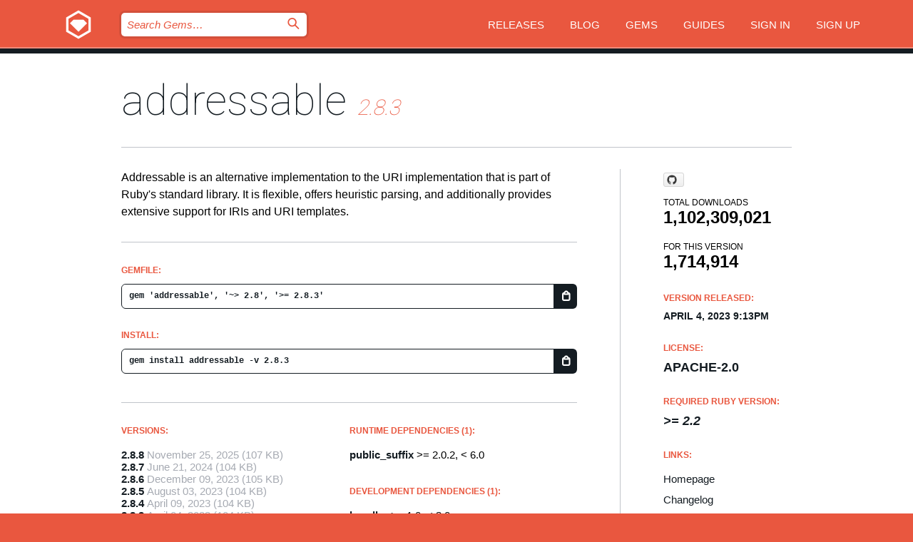

--- FILE ---
content_type: text/html; charset=utf-8
request_url: https://rubygems.org/gems/addressable/versions/2.8.3
body_size: 5400
content:
<!DOCTYPE html>
<html lang="en">
  <head>
    <title>addressable | RubyGems.org | your community gem host</title>
    <meta charset="UTF-8">
    <meta content="width=device-width, initial-scale=1, maximum-scale=1, user-scalable=0" name="viewport">
    <meta name="google-site-verification" content="AuesbWQ9MCDMmC1lbDlw25RJzyqWOcDYpuaCjgPxEZY" />
    <link rel="apple-touch-icon" href="/apple-touch-icons/apple-touch-icon.png" />
      <link rel="apple-touch-icon" sizes="57x57" href="/apple-touch-icons/apple-touch-icon-57x57.png" />
      <link rel="apple-touch-icon" sizes="72x72" href="/apple-touch-icons/apple-touch-icon-72x72.png" />
      <link rel="apple-touch-icon" sizes="76x76" href="/apple-touch-icons/apple-touch-icon-76x76.png" />
      <link rel="apple-touch-icon" sizes="114x114" href="/apple-touch-icons/apple-touch-icon-114x114.png" />
      <link rel="apple-touch-icon" sizes="120x120" href="/apple-touch-icons/apple-touch-icon-120x120.png" />
      <link rel="apple-touch-icon" sizes="144x144" href="/apple-touch-icons/apple-touch-icon-144x144.png" />
      <link rel="apple-touch-icon" sizes="152x152" href="/apple-touch-icons/apple-touch-icon-152x152.png" />
      <link rel="apple-touch-icon" sizes="180x180" href="/apple-touch-icons/apple-touch-icon-180x180.png" />
    <link rel="mask-icon" href="/rubygems_logo.svg" color="#e9573f">
    <link rel="fluid-icon" href="/fluid-icon.png"/>
    <link rel="search" type="application/opensearchdescription+xml" title="RubyGems.org" href="/opensearch.xml">
    <link rel="shortcut icon" href="/favicon.ico" type="image/x-icon">
    <link rel="stylesheet" href="/assets/application-fda27980.css" />
    <link href="https://fonts.gstatic.com" rel="preconnect" crossorigin>
    <link href='https://fonts.googleapis.com/css?family=Roboto:100&amp;subset=greek,latin,cyrillic,latin-ext' rel='stylesheet' type='text/css'>
    
<link rel="alternate" type="application/atom+xml" href="https://feeds.feedburner.com/gemcutter-latest" title="RubyGems.org | Latest Gems">

    <meta name="csrf-param" content="authenticity_token" />
<meta name="csrf-token" content="8eaRI8BRA63N3Qym6IHKA9IEqdIwEevNHuAt9Ccazqbn7kaFtS8j_OjvXavRxab0gl5cKMnFr9WY0Ql-QWq63g" />
      <link rel="alternate" type="application/atom+xml" title="addressable Version Feed" href="/gems/addressable/versions.atom" />
    <!-- canonical url -->
    <link rel="canonical" href="https://rubygems.org/gems/addressable/versions/2.8.3" />
    <!-- alternative language versions url -->
      <link rel="alternate" hreflang="en" href="https://rubygems.org/gems/addressable/versions/2.8.3?locale=en" />
      <link rel="alternate" hreflang="nl" href="https://rubygems.org/gems/addressable/versions/2.8.3?locale=nl" />
      <link rel="alternate" hreflang="zh-CN" href="https://rubygems.org/gems/addressable/versions/2.8.3?locale=zh-CN" />
      <link rel="alternate" hreflang="zh-TW" href="https://rubygems.org/gems/addressable/versions/2.8.3?locale=zh-TW" />
      <link rel="alternate" hreflang="pt-BR" href="https://rubygems.org/gems/addressable/versions/2.8.3?locale=pt-BR" />
      <link rel="alternate" hreflang="fr" href="https://rubygems.org/gems/addressable/versions/2.8.3?locale=fr" />
      <link rel="alternate" hreflang="es" href="https://rubygems.org/gems/addressable/versions/2.8.3?locale=es" />
      <link rel="alternate" hreflang="de" href="https://rubygems.org/gems/addressable/versions/2.8.3?locale=de" />
      <link rel="alternate" hreflang="ja" href="https://rubygems.org/gems/addressable/versions/2.8.3?locale=ja" />
    <!-- unmatched alternative language fallback -->
    <link rel="alternate" hreflang="x-default" href="https://rubygems.org/gems/addressable/versions/2.8.3" />

    <script type="importmap" data-turbo-track="reload">{
  "imports": {
    "jquery": "/assets/jquery-15a62848.js",
    "@rails/ujs": "/assets/@rails--ujs-2089e246.js",
    "application": "/assets/application-ae34b86d.js",
    "@hotwired/turbo-rails": "/assets/turbo.min-ad2c7b86.js",
    "@hotwired/stimulus": "/assets/@hotwired--stimulus-132cbc23.js",
    "@hotwired/stimulus-loading": "/assets/stimulus-loading-1fc53fe7.js",
    "@stimulus-components/clipboard": "/assets/@stimulus-components--clipboard-d9c44ea9.js",
    "@stimulus-components/dialog": "/assets/@stimulus-components--dialog-74866932.js",
    "@stimulus-components/reveal": "/assets/@stimulus-components--reveal-77f6cb39.js",
    "@stimulus-components/checkbox-select-all": "/assets/@stimulus-components--checkbox-select-all-e7db6a97.js",
    "github-buttons": "/assets/github-buttons-3337d207.js",
    "webauthn-json": "/assets/webauthn-json-74adc0e8.js",
    "avo.custom": "/assets/avo.custom-4b185d31.js",
    "stimulus-rails-nested-form": "/assets/stimulus-rails-nested-form-3f712873.js",
    "local-time": "/assets/local-time-a331fc59.js",
    "src/oidc_api_key_role_form": "/assets/src/oidc_api_key_role_form-223a59d4.js",
    "src/pages": "/assets/src/pages-64095f36.js",
    "src/transitive_dependencies": "/assets/src/transitive_dependencies-9280dc42.js",
    "src/webauthn": "/assets/src/webauthn-a8b5ca04.js",
    "controllers/application": "/assets/controllers/application-e33ffaa8.js",
    "controllers/autocomplete_controller": "/assets/controllers/autocomplete_controller-e9f78a76.js",
    "controllers/counter_controller": "/assets/controllers/counter_controller-b739ef1d.js",
    "controllers/dialog_controller": "/assets/controllers/dialog_controller-c788489b.js",
    "controllers/dropdown_controller": "/assets/controllers/dropdown_controller-baaf189b.js",
    "controllers/dump_controller": "/assets/controllers/dump_controller-5d671745.js",
    "controllers/exclusive_checkbox_controller": "/assets/controllers/exclusive_checkbox_controller-c624394a.js",
    "controllers/gem_scope_controller": "/assets/controllers/gem_scope_controller-9c330c45.js",
    "controllers": "/assets/controllers/index-236ab973.js",
    "controllers/nav_controller": "/assets/controllers/nav_controller-8f4ea870.js",
    "controllers/onboarding_name_controller": "/assets/controllers/onboarding_name_controller-a65c65ec.js",
    "controllers/radio_reveal_controller": "/assets/controllers/radio_reveal_controller-41774e15.js",
    "controllers/recovery_controller": "/assets/controllers/recovery_controller-b051251b.js",
    "controllers/reveal_controller": "/assets/controllers/reveal_controller-a90af4d9.js",
    "controllers/reveal_search_controller": "/assets/controllers/reveal_search_controller-8dc44279.js",
    "controllers/scroll_controller": "/assets/controllers/scroll_controller-07f12b0d.js",
    "controllers/search_controller": "/assets/controllers/search_controller-79d09057.js",
    "controllers/stats_controller": "/assets/controllers/stats_controller-5bae7b7f.js"
  }
}</script>
<link rel="modulepreload" href="/assets/jquery-15a62848.js" nonce="0eef8edef18bebcc6d46a4a7d44c20f5">
<link rel="modulepreload" href="/assets/@rails--ujs-2089e246.js" nonce="0eef8edef18bebcc6d46a4a7d44c20f5">
<link rel="modulepreload" href="/assets/application-ae34b86d.js" nonce="0eef8edef18bebcc6d46a4a7d44c20f5">
<link rel="modulepreload" href="/assets/turbo.min-ad2c7b86.js" nonce="0eef8edef18bebcc6d46a4a7d44c20f5">
<link rel="modulepreload" href="/assets/@hotwired--stimulus-132cbc23.js" nonce="0eef8edef18bebcc6d46a4a7d44c20f5">
<link rel="modulepreload" href="/assets/stimulus-loading-1fc53fe7.js" nonce="0eef8edef18bebcc6d46a4a7d44c20f5">
<link rel="modulepreload" href="/assets/@stimulus-components--clipboard-d9c44ea9.js" nonce="0eef8edef18bebcc6d46a4a7d44c20f5">
<link rel="modulepreload" href="/assets/@stimulus-components--dialog-74866932.js" nonce="0eef8edef18bebcc6d46a4a7d44c20f5">
<link rel="modulepreload" href="/assets/@stimulus-components--reveal-77f6cb39.js" nonce="0eef8edef18bebcc6d46a4a7d44c20f5">
<link rel="modulepreload" href="/assets/@stimulus-components--checkbox-select-all-e7db6a97.js" nonce="0eef8edef18bebcc6d46a4a7d44c20f5">
<link rel="modulepreload" href="/assets/github-buttons-3337d207.js" nonce="0eef8edef18bebcc6d46a4a7d44c20f5">
<link rel="modulepreload" href="/assets/webauthn-json-74adc0e8.js" nonce="0eef8edef18bebcc6d46a4a7d44c20f5">
<link rel="modulepreload" href="/assets/local-time-a331fc59.js" nonce="0eef8edef18bebcc6d46a4a7d44c20f5">
<link rel="modulepreload" href="/assets/src/oidc_api_key_role_form-223a59d4.js" nonce="0eef8edef18bebcc6d46a4a7d44c20f5">
<link rel="modulepreload" href="/assets/src/pages-64095f36.js" nonce="0eef8edef18bebcc6d46a4a7d44c20f5">
<link rel="modulepreload" href="/assets/src/transitive_dependencies-9280dc42.js" nonce="0eef8edef18bebcc6d46a4a7d44c20f5">
<link rel="modulepreload" href="/assets/src/webauthn-a8b5ca04.js" nonce="0eef8edef18bebcc6d46a4a7d44c20f5">
<link rel="modulepreload" href="/assets/controllers/application-e33ffaa8.js" nonce="0eef8edef18bebcc6d46a4a7d44c20f5">
<link rel="modulepreload" href="/assets/controllers/autocomplete_controller-e9f78a76.js" nonce="0eef8edef18bebcc6d46a4a7d44c20f5">
<link rel="modulepreload" href="/assets/controllers/counter_controller-b739ef1d.js" nonce="0eef8edef18bebcc6d46a4a7d44c20f5">
<link rel="modulepreload" href="/assets/controllers/dialog_controller-c788489b.js" nonce="0eef8edef18bebcc6d46a4a7d44c20f5">
<link rel="modulepreload" href="/assets/controllers/dropdown_controller-baaf189b.js" nonce="0eef8edef18bebcc6d46a4a7d44c20f5">
<link rel="modulepreload" href="/assets/controllers/dump_controller-5d671745.js" nonce="0eef8edef18bebcc6d46a4a7d44c20f5">
<link rel="modulepreload" href="/assets/controllers/exclusive_checkbox_controller-c624394a.js" nonce="0eef8edef18bebcc6d46a4a7d44c20f5">
<link rel="modulepreload" href="/assets/controllers/gem_scope_controller-9c330c45.js" nonce="0eef8edef18bebcc6d46a4a7d44c20f5">
<link rel="modulepreload" href="/assets/controllers/index-236ab973.js" nonce="0eef8edef18bebcc6d46a4a7d44c20f5">
<link rel="modulepreload" href="/assets/controllers/nav_controller-8f4ea870.js" nonce="0eef8edef18bebcc6d46a4a7d44c20f5">
<link rel="modulepreload" href="/assets/controllers/onboarding_name_controller-a65c65ec.js" nonce="0eef8edef18bebcc6d46a4a7d44c20f5">
<link rel="modulepreload" href="/assets/controllers/radio_reveal_controller-41774e15.js" nonce="0eef8edef18bebcc6d46a4a7d44c20f5">
<link rel="modulepreload" href="/assets/controllers/recovery_controller-b051251b.js" nonce="0eef8edef18bebcc6d46a4a7d44c20f5">
<link rel="modulepreload" href="/assets/controllers/reveal_controller-a90af4d9.js" nonce="0eef8edef18bebcc6d46a4a7d44c20f5">
<link rel="modulepreload" href="/assets/controllers/reveal_search_controller-8dc44279.js" nonce="0eef8edef18bebcc6d46a4a7d44c20f5">
<link rel="modulepreload" href="/assets/controllers/scroll_controller-07f12b0d.js" nonce="0eef8edef18bebcc6d46a4a7d44c20f5">
<link rel="modulepreload" href="/assets/controllers/search_controller-79d09057.js" nonce="0eef8edef18bebcc6d46a4a7d44c20f5">
<link rel="modulepreload" href="/assets/controllers/stats_controller-5bae7b7f.js" nonce="0eef8edef18bebcc6d46a4a7d44c20f5">
<script type="module" nonce="0eef8edef18bebcc6d46a4a7d44c20f5">import "application"</script>
  </head>

  <body class="" data-controller="nav" data-nav-expanded-class="mobile-nav-is-expanded">
    <!-- Top banner -->

    <!-- Policies acknowledgment banner -->
    

    <header class="header header--interior" data-nav-target="header collapse">
      <div class="l-wrap--header">
        <a title="RubyGems" class="header__logo-wrap" data-nav-target="logo" href="/">
          <span class="header__logo" data-icon="⬡">⬢</span>
          <span class="t-hidden">RubyGems</span>
</a>        <a class="header__club-sandwich" href="#" data-action="nav#toggle focusin->nav#focus mousedown->nav#mouseDown click@window->nav#hide">
          <span class="t-hidden">Navigation menu</span>
        </a>

        <div class="header__nav-links-wrap">
          <div class="header__search-wrap" role="search">
  <form data-controller="autocomplete" data-autocomplete-selected-class="selected" action="/search" accept-charset="UTF-8" method="get">
    <input type="search" name="query" id="query" placeholder="Search Gems&hellip;" class="header__search" autocomplete="off" aria-autocomplete="list" data-autocomplete-target="query" data-action="autocomplete#suggest keydown.down-&gt;autocomplete#next keydown.up-&gt;autocomplete#prev keydown.esc-&gt;autocomplete#hide keydown.enter-&gt;autocomplete#clear click@window-&gt;autocomplete#hide focus-&gt;autocomplete#suggest blur-&gt;autocomplete#hide" data-nav-target="search" />

    <ul class="suggest-list" role="listbox" data-autocomplete-target="suggestions"></ul>

    <template id="suggestion" data-autocomplete-target="template">
      <li class="menu-item" role="option" tabindex="-1" data-autocomplete-target="item" data-action="click->autocomplete#choose mouseover->autocomplete#highlight"></li>
    </template>

    <label id="querylabel" for="query">
      <span class="t-hidden">Search Gems&hellip;</span>
</label>
    <input type="submit" value="⌕" id="search_submit" class="header__search__icon" aria-labelledby="querylabel" data-disable-with="⌕" />

</form></div>


          <nav class="header__nav-links" data-controller="dropdown">

            <a class="header__nav-link " href="https://rubygems.org/releases">Releases</a>
            <a class="header__nav-link" href="https://blog.rubygems.org">Blog</a>

              <a class="header__nav-link" href="/gems">Gems</a>

            <a class="header__nav-link" href="https://guides.rubygems.org">Guides</a>

              <a class="header__nav-link " href="/sign_in">Sign in</a>
                <a class="header__nav-link " href="/sign_up">Sign up</a>
          </nav>
        </div>
      </div>
    </header>



    <main class="main--interior" data-nav-target="collapse">
        <div class="l-wrap--b">
            <h1 class="t-display page__heading">
              <a class="t-link--black" href="/gems/addressable">addressable</a>

                <i class="page__subheading">2.8.3</i>
            </h1>
          
          


<div class="l-overflow">
  <div class="l-colspan--l colspan--l--has-border">
      <div class="gem__intro">
        <div id="markup" class="gem__desc">
          <p>Addressable is an alternative implementation to the URI implementation that is
part of Ruby&#39;s standard library. It is flexible, offers heuristic parsing, and
additionally provides extensive support for IRIs and URI templates.</p>
        </div>
      </div>

      <div class="gem__install">
        <h2 class="gem__ruby-version__heading t-list__heading">
          Gemfile:
          <div class="gem__code-wrap" data-controller="clipboard" data-clipboard-success-content-value="✔"><input type="text" name="gemfile_text" id="gemfile_text" value="gem &#39;addressable&#39;, &#39;~&gt; 2.8&#39;, &#39;&gt;= 2.8.3&#39;" class="gem__code" readonly="readonly" data-clipboard-target="source" /><span class="gem__code__icon" title="Copy to clipboard" data-action="click-&gt;clipboard#copy" data-clipboard-target="button">=</span></div>
        </h2>
        <h2 class="gem__ruby-version__heading t-list__heading">
          install:
          <div class="gem__code-wrap" data-controller="clipboard" data-clipboard-success-content-value="✔"><input type="text" name="install_text" id="install_text" value="gem install addressable -v 2.8.3" class="gem__code" readonly="readonly" data-clipboard-target="source" /><span class="gem__code__icon" title="Copy to clipboard" data-action="click-&gt;clipboard#copy" data-clipboard-target="button">=</span></div>
        </h2>
      </div>

      <div class="l-half--l">
        <div class="versions">
          <h3 class="t-list__heading">Versions:</h3>
          <ol class="gem__versions t-list__items">
            <li class="gem__version-wrap">
  <a class="t-list__item" href="/gems/addressable/versions/2.8.8">2.8.8</a>
  <small class="gem__version__date">November 25, 2025</small>

  <span class="gem__version__date">(107 KB)</span>
</li>
<li class="gem__version-wrap">
  <a class="t-list__item" href="/gems/addressable/versions/2.8.7">2.8.7</a>
  <small class="gem__version__date">June 21, 2024</small>

  <span class="gem__version__date">(104 KB)</span>
</li>
<li class="gem__version-wrap">
  <a class="t-list__item" href="/gems/addressable/versions/2.8.6">2.8.6</a>
  <small class="gem__version__date">December 09, 2023</small>

  <span class="gem__version__date">(105 KB)</span>
</li>
<li class="gem__version-wrap">
  <a class="t-list__item" href="/gems/addressable/versions/2.8.5">2.8.5</a>
  <small class="gem__version__date">August 03, 2023</small>

  <span class="gem__version__date">(104 KB)</span>
</li>
<li class="gem__version-wrap">
  <a class="t-list__item" href="/gems/addressable/versions/2.8.4">2.8.4</a>
  <small class="gem__version__date">April 09, 2023</small>

  <span class="gem__version__date">(104 KB)</span>
</li>
<li class="gem__version-wrap">
  <a class="t-list__item" href="/gems/addressable/versions/2.8.3">2.8.3</a>
  <small class="gem__version__date">April 04, 2023</small>

  <span class="gem__version__date">(104 KB)</span>
</li>

          </ol>
            <a class="gem__see-all-versions t-link--gray t-link--has-arrow" href="https://rubygems.org/gems/addressable/versions">Show all versions (47 total)</a>
        </div>
      </div>

    <div class = "l-half--l">
        <div class="dependencies gem__dependencies" id="runtime_dependencies">
    <h3 class="t-list__heading">Runtime Dependencies (1):</h3>
    <div class="t-list__items">
          <div class="gem__requirement-wrap">
            <a class="t-list__item" href="/gems/public_suffix"><strong>public_suffix</strong></a>
            &gt;= 2.0.2, &lt; 6.0
          </div>
    </div>
  </div>

        <div class="dependencies gem__dependencies" id="development_dependencies">
    <h3 class="t-list__heading">Development Dependencies (1):</h3>
    <div class="t-list__items">
          <div class="gem__requirement-wrap">
            <a class="t-list__item" href="/gems/bundler"><strong>bundler</strong></a>
            &gt;= 1.0, &lt; 3.0
          </div>
    </div>
  </div>

        <div class="dependencies_list">
          <a class="gem__see-all-versions t-link--gray t-link--has-arrow push--s" href="/gems/addressable/versions/2.8.3/dependencies">Show all transitive dependencies</a>
        </div>
    </div>


    <div class="gem__members">

    <h3 class="t-list__heading">Owners:</h3>
    <div class="gem__users">
      <a alt="sporkmonger" title="sporkmonger" href="/profiles/sporkmonger"><img id="gravatar-2249" width="48" height="48" src="/users/2249/avatar.jpeg?size=48&amp;theme=light" /></a><a alt="therabidbanana" title="therabidbanana" href="/profiles/therabidbanana"><img id="gravatar-42999" width="48" height="48" src="/users/42999/avatar.jpeg?size=48&amp;theme=light" /></a><a alt="dentarg" title="dentarg" href="/profiles/dentarg"><img id="gravatar-50548" width="48" height="48" src="/users/50548/avatar.jpeg?size=48&amp;theme=light" /></a>
    </div>


    <h3 class="t-list__heading">Pushed by:</h3>
    <div class="gem__users">
      <a alt="dentarg" title="dentarg" href="/profiles/dentarg"><img id="gravatar-50548" width="48" height="48" src="/users/50548/avatar.jpeg?size=48&amp;theme=light" /></a>
    </div>


    <h3 class="t-list__heading">Authors:</h3>
    <ul class="t-list__items">
      <li class="t-list__item">
        <p>Bob Aman</p>
      </li>
    </ul>

    <h3 class="t-list__heading">SHA 256 checksum:</h3>
    <div class="gem__code-wrap" data-controller="clipboard" data-clipboard-success-content-value="✔"><input type="text" name="gem_sha_256_checksum" id="gem_sha_256_checksum" value="e3eebf83efd3da4a6b0895efb436e1b8d73d8a6c0dc165b823a97f5aaedcc4b1" class="gem__code" readonly="readonly" data-clipboard-target="source" /><span class="gem__code__icon" title="Copy to clipboard" data-action="click-&gt;clipboard#copy" data-clipboard-target="button">=</span></div>


</div>

    <div class="gem__navigation">
    <a class="gem__previous__version" href="/gems/addressable/versions/2.8.2">← Previous version</a>

    <a class="gem__next__version" href="/gems/addressable/versions/2.8.4">Next version →</a>
</div>

  </div>

  <div class="gem__aside l-col--r--pad">
    <span class="github-btn" data-user="sporkmonger" data-repo="addressable" data-type="star" data-count="true" data-size="large">
  <a class="gh-btn" href="#" rel="noopener noreferrer" target="_blank">
    <span class="gh-ico" aria-hidden="true"></span>
    <span class="gh-text"></span>
  </a>
  <a class="gh-count" href="#" rel="noopener noreferrer" target="_blank" aria-hidden="true"></a>
</span>
  <div class="gem__downloads-wrap" data-href="/api/v1/downloads/addressable-2.8.3.json">
    <h2 class="gem__downloads__heading t-text--s">
      Total downloads
      <span class="gem__downloads">1,102,309,021</span>
    </h2>
    <h2 class="gem__downloads__heading t-text--s">
      For this version
      <span class="gem__downloads">1,714,914</span>
    </h2>
  </div>

  <h2 class="gem__ruby-version__heading t-list__heading">
    Version Released:
    <span class="gem__rubygem-version-age">
      <p><time datetime="2023-04-04T21:13:52Z" data-local="time-ago">April  4, 2023  9:13pm</time></p>
    </span>
  </h2>

  <h2 class="gem__ruby-version__heading t-list__heading">
    License:
    <span class="gem__ruby-version">
      <p>Apache-2.0</p>
    </span>
  </h2>
  <h2 class="gem__ruby-version__heading t-list__heading">
    Required Ruby Version:
    <i class="gem__ruby-version">
        &gt;= 2.2
    </i>
  </h2>
  <h3 class="t-list__heading">Links:</h3>
  <div class="t-list__items">
      <a rel="nofollow" class="gem__link t-list__item" id="home" href="https://github.com/sporkmonger/addressable">Homepage</a>
      <a rel="nofollow" class="gem__link t-list__item" id="changelog" href="https://github.com/sporkmonger/addressable/blob/main/CHANGELOG.md">Changelog</a>
      <a rel="nofollow" class="gem__link t-list__item" id="download" href="/downloads/addressable-2.8.3.gem">Download</a>
    <a class="gem__link t-list__item" href="https://my.diffend.io/gems/addressable/prev/2.8.3">Review changes</a>
    <a class="gem__link t-list__item" id="badge" href="https://badge.fury.io/rb/addressable/install">Badge</a>
    <a class="toggler gem__link t-list__item" id="subscribe" href="/sign_in">Subscribe</a>
    <a class="gem__link t-list__item" id="rss" href="/gems/addressable/versions.atom">RSS</a>
    <a class="gem__link t-list__item" href="mailto:support@rubygems.org?subject=Reporting Abuse on addressable">Report abuse</a>
    <a rel="nofollow" class="gem__link t-list__item" id="reverse_dependencies" href="/gems/addressable/reverse_dependencies">Reverse dependencies</a>
    
    
    
    
    
  </div>
</div>

</div>

        </div>
    </main>

    <footer class="footer" data-nav-target="collapse">
      <div class="l-wrap--footer">
        <div class="l-overflow">
          <div class="nav--v l-col--r--pad">
            <a class="nav--v__link--footer" href="https://status.rubygems.org">Status</a>
            <a class="nav--v__link--footer" href="https://uptime.rubygems.org">Uptime</a>
            <a class="nav--v__link--footer" href="https://github.com/rubygems/rubygems.org">Code</a>
            <a class="nav--v__link--footer" href="/pages/data">Data</a>
            <a class="nav--v__link--footer" href="/stats">Stats</a>
            <a class="nav--v__link--footer" href="https://guides.rubygems.org/contributing/">Contribute</a>
              <a class="nav--v__link--footer" href="/pages/about">About</a>
            <a class="nav--v__link--footer" href="mailto:support@rubygems.org">Help</a>
            <a class="nav--v__link--footer" href="https://guides.rubygems.org/rubygems-org-api">API</a>
            <a class="nav--v__link--footer" href="/policies">Policies</a>
            <a class="nav--v__link--footer" href="/pages/supporters">Support Us</a>
              <a class="nav--v__link--footer" href="/pages/security">Security</a>
          </div>
          <div class="l-colspan--l colspan--l--has-border">
            <div class="footer__about">
              <p>
                RubyGems.org is the Ruby community&rsquo;s gem hosting service. Instantly <a href="https://guides.rubygems.org/publishing/">publish your gems</a> and then <a href="https://guides.rubygems.org/command-reference/#gem-install">install them</a>. Use <a href="https://guides.rubygems.org/rubygems-org-api/">the API</a> to find out more about <a href="/gems">available gems</a>. <a href="https://guides.rubygems.org/contributing/">Become a contributor</a> and improve the site yourself.
              </p>
              <p>
                The RubyGems.org website and service are maintained and operated by Ruby Central’s <a href="https://rubycentral.org/open-source/">Open Source Program</a> and the RubyGems team. It is funded by the greater Ruby community through support from sponsors, members, and infrastructure donations. <b>If you build with Ruby and believe in our mission, you can join us in keeping RubyGems.org, RubyGems, and Bundler secure and sustainable for years to come by contributing <a href="/pages/supporters">here</a></b>.
              </p>
            </div>
          </div>
        </div>
      </div>
      <div class="footer__sponsors">
        <a class="footer__sponsor footer__sponsor__ruby_central" href="https://rubycentral.org/open-source/" target="_blank" rel="noopener">
          Operated by
          <span class="t-hidden">Ruby Central</span>
        </a>
        <a class="footer__sponsor footer__sponsor__dockyard" href="https://dockyard.com/ruby-on-rails-consulting" target="_blank" rel="noopener">
          Designed by
          <span class="t-hidden">DockYard</span>
        </a>
        <a class="footer__sponsor footer__sponsor__aws" href="https://aws.amazon.com/" target="_blank" rel="noopener">
          Hosted by
          <span class="t-hidden">AWS</span>
        </a>
        <a class="footer__sponsor footer__sponsor__dnsimple" href="https://dnsimple.link/resolving-rubygems" target="_blank" rel="noopener">
          Resolved with
          <span class="t-hidden">DNSimple</span>
        </a>
        <a class="footer__sponsor footer__sponsor__datadog" href="https://www.datadoghq.com/" target="_blank" rel="noopener">
          Monitored by
          <span class="t-hidden">Datadog</span>
        </a>
        <a class="footer__sponsor footer__sponsor__fastly" href="https://www.fastly.com/customers/ruby-central" target="_blank" rel="noopener">
          Gems served by
          <span class="t-hidden">Fastly</span>
        </a>
        <a class="footer__sponsor footer__sponsor__honeybadger" href="https://www.honeybadger.io/" target="_blank" rel="noopener">
          Monitored by
          <span class="t-hidden">Honeybadger</span>
        </a>
        <a class="footer__sponsor footer__sponsor__mend" href="https://mend.io/" target="_blank" rel="noopener">
          Secured by
          <span class="t-hidden">Mend.io</span>
        </a>
      </div>
      <div class="footer__language_selector">
          <div class="footer__language">
            <a class="nav--v__link--footer" href="/gems/addressable/versions/2.8.3?locale=en">English</a>
          </div>
          <div class="footer__language">
            <a class="nav--v__link--footer" href="/gems/addressable/versions/2.8.3?locale=nl">Nederlands</a>
          </div>
          <div class="footer__language">
            <a class="nav--v__link--footer" href="/gems/addressable/versions/2.8.3?locale=zh-CN">简体中文</a>
          </div>
          <div class="footer__language">
            <a class="nav--v__link--footer" href="/gems/addressable/versions/2.8.3?locale=zh-TW">正體中文</a>
          </div>
          <div class="footer__language">
            <a class="nav--v__link--footer" href="/gems/addressable/versions/2.8.3?locale=pt-BR">Português do Brasil</a>
          </div>
          <div class="footer__language">
            <a class="nav--v__link--footer" href="/gems/addressable/versions/2.8.3?locale=fr">Français</a>
          </div>
          <div class="footer__language">
            <a class="nav--v__link--footer" href="/gems/addressable/versions/2.8.3?locale=es">Español</a>
          </div>
          <div class="footer__language">
            <a class="nav--v__link--footer" href="/gems/addressable/versions/2.8.3?locale=de">Deutsch</a>
          </div>
          <div class="footer__language">
            <a class="nav--v__link--footer" href="/gems/addressable/versions/2.8.3?locale=ja">日本語</a>
          </div>
      </div>
    </footer>
    
    <script type="text/javascript" defer src="https://www.fastly-insights.com/insights.js?k=3e63c3cd-fc37-4b19-80b9-65ce64af060a"></script>
  </body>
</html>
